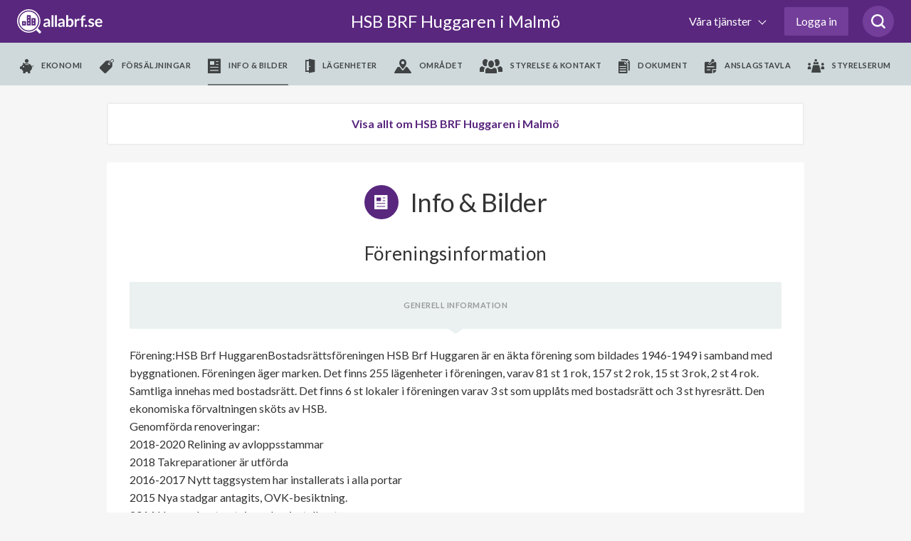

--- FILE ---
content_type: text/html; charset=utf-8
request_url: https://www.google.com/recaptcha/api2/anchor?ar=1&k=6LfILvgUAAAAAB5z8cPYevSICLFfLF2YTLD8eESX&co=aHR0cHM6Ly93d3cuYWxsYWJyZi5zZTo0NDM.&hl=en&v=PoyoqOPhxBO7pBk68S4YbpHZ&size=invisible&anchor-ms=20000&execute-ms=30000&cb=ud9dzexakq4p
body_size: 48527
content:
<!DOCTYPE HTML><html dir="ltr" lang="en"><head><meta http-equiv="Content-Type" content="text/html; charset=UTF-8">
<meta http-equiv="X-UA-Compatible" content="IE=edge">
<title>reCAPTCHA</title>
<style type="text/css">
/* cyrillic-ext */
@font-face {
  font-family: 'Roboto';
  font-style: normal;
  font-weight: 400;
  font-stretch: 100%;
  src: url(//fonts.gstatic.com/s/roboto/v48/KFO7CnqEu92Fr1ME7kSn66aGLdTylUAMa3GUBHMdazTgWw.woff2) format('woff2');
  unicode-range: U+0460-052F, U+1C80-1C8A, U+20B4, U+2DE0-2DFF, U+A640-A69F, U+FE2E-FE2F;
}
/* cyrillic */
@font-face {
  font-family: 'Roboto';
  font-style: normal;
  font-weight: 400;
  font-stretch: 100%;
  src: url(//fonts.gstatic.com/s/roboto/v48/KFO7CnqEu92Fr1ME7kSn66aGLdTylUAMa3iUBHMdazTgWw.woff2) format('woff2');
  unicode-range: U+0301, U+0400-045F, U+0490-0491, U+04B0-04B1, U+2116;
}
/* greek-ext */
@font-face {
  font-family: 'Roboto';
  font-style: normal;
  font-weight: 400;
  font-stretch: 100%;
  src: url(//fonts.gstatic.com/s/roboto/v48/KFO7CnqEu92Fr1ME7kSn66aGLdTylUAMa3CUBHMdazTgWw.woff2) format('woff2');
  unicode-range: U+1F00-1FFF;
}
/* greek */
@font-face {
  font-family: 'Roboto';
  font-style: normal;
  font-weight: 400;
  font-stretch: 100%;
  src: url(//fonts.gstatic.com/s/roboto/v48/KFO7CnqEu92Fr1ME7kSn66aGLdTylUAMa3-UBHMdazTgWw.woff2) format('woff2');
  unicode-range: U+0370-0377, U+037A-037F, U+0384-038A, U+038C, U+038E-03A1, U+03A3-03FF;
}
/* math */
@font-face {
  font-family: 'Roboto';
  font-style: normal;
  font-weight: 400;
  font-stretch: 100%;
  src: url(//fonts.gstatic.com/s/roboto/v48/KFO7CnqEu92Fr1ME7kSn66aGLdTylUAMawCUBHMdazTgWw.woff2) format('woff2');
  unicode-range: U+0302-0303, U+0305, U+0307-0308, U+0310, U+0312, U+0315, U+031A, U+0326-0327, U+032C, U+032F-0330, U+0332-0333, U+0338, U+033A, U+0346, U+034D, U+0391-03A1, U+03A3-03A9, U+03B1-03C9, U+03D1, U+03D5-03D6, U+03F0-03F1, U+03F4-03F5, U+2016-2017, U+2034-2038, U+203C, U+2040, U+2043, U+2047, U+2050, U+2057, U+205F, U+2070-2071, U+2074-208E, U+2090-209C, U+20D0-20DC, U+20E1, U+20E5-20EF, U+2100-2112, U+2114-2115, U+2117-2121, U+2123-214F, U+2190, U+2192, U+2194-21AE, U+21B0-21E5, U+21F1-21F2, U+21F4-2211, U+2213-2214, U+2216-22FF, U+2308-230B, U+2310, U+2319, U+231C-2321, U+2336-237A, U+237C, U+2395, U+239B-23B7, U+23D0, U+23DC-23E1, U+2474-2475, U+25AF, U+25B3, U+25B7, U+25BD, U+25C1, U+25CA, U+25CC, U+25FB, U+266D-266F, U+27C0-27FF, U+2900-2AFF, U+2B0E-2B11, U+2B30-2B4C, U+2BFE, U+3030, U+FF5B, U+FF5D, U+1D400-1D7FF, U+1EE00-1EEFF;
}
/* symbols */
@font-face {
  font-family: 'Roboto';
  font-style: normal;
  font-weight: 400;
  font-stretch: 100%;
  src: url(//fonts.gstatic.com/s/roboto/v48/KFO7CnqEu92Fr1ME7kSn66aGLdTylUAMaxKUBHMdazTgWw.woff2) format('woff2');
  unicode-range: U+0001-000C, U+000E-001F, U+007F-009F, U+20DD-20E0, U+20E2-20E4, U+2150-218F, U+2190, U+2192, U+2194-2199, U+21AF, U+21E6-21F0, U+21F3, U+2218-2219, U+2299, U+22C4-22C6, U+2300-243F, U+2440-244A, U+2460-24FF, U+25A0-27BF, U+2800-28FF, U+2921-2922, U+2981, U+29BF, U+29EB, U+2B00-2BFF, U+4DC0-4DFF, U+FFF9-FFFB, U+10140-1018E, U+10190-1019C, U+101A0, U+101D0-101FD, U+102E0-102FB, U+10E60-10E7E, U+1D2C0-1D2D3, U+1D2E0-1D37F, U+1F000-1F0FF, U+1F100-1F1AD, U+1F1E6-1F1FF, U+1F30D-1F30F, U+1F315, U+1F31C, U+1F31E, U+1F320-1F32C, U+1F336, U+1F378, U+1F37D, U+1F382, U+1F393-1F39F, U+1F3A7-1F3A8, U+1F3AC-1F3AF, U+1F3C2, U+1F3C4-1F3C6, U+1F3CA-1F3CE, U+1F3D4-1F3E0, U+1F3ED, U+1F3F1-1F3F3, U+1F3F5-1F3F7, U+1F408, U+1F415, U+1F41F, U+1F426, U+1F43F, U+1F441-1F442, U+1F444, U+1F446-1F449, U+1F44C-1F44E, U+1F453, U+1F46A, U+1F47D, U+1F4A3, U+1F4B0, U+1F4B3, U+1F4B9, U+1F4BB, U+1F4BF, U+1F4C8-1F4CB, U+1F4D6, U+1F4DA, U+1F4DF, U+1F4E3-1F4E6, U+1F4EA-1F4ED, U+1F4F7, U+1F4F9-1F4FB, U+1F4FD-1F4FE, U+1F503, U+1F507-1F50B, U+1F50D, U+1F512-1F513, U+1F53E-1F54A, U+1F54F-1F5FA, U+1F610, U+1F650-1F67F, U+1F687, U+1F68D, U+1F691, U+1F694, U+1F698, U+1F6AD, U+1F6B2, U+1F6B9-1F6BA, U+1F6BC, U+1F6C6-1F6CF, U+1F6D3-1F6D7, U+1F6E0-1F6EA, U+1F6F0-1F6F3, U+1F6F7-1F6FC, U+1F700-1F7FF, U+1F800-1F80B, U+1F810-1F847, U+1F850-1F859, U+1F860-1F887, U+1F890-1F8AD, U+1F8B0-1F8BB, U+1F8C0-1F8C1, U+1F900-1F90B, U+1F93B, U+1F946, U+1F984, U+1F996, U+1F9E9, U+1FA00-1FA6F, U+1FA70-1FA7C, U+1FA80-1FA89, U+1FA8F-1FAC6, U+1FACE-1FADC, U+1FADF-1FAE9, U+1FAF0-1FAF8, U+1FB00-1FBFF;
}
/* vietnamese */
@font-face {
  font-family: 'Roboto';
  font-style: normal;
  font-weight: 400;
  font-stretch: 100%;
  src: url(//fonts.gstatic.com/s/roboto/v48/KFO7CnqEu92Fr1ME7kSn66aGLdTylUAMa3OUBHMdazTgWw.woff2) format('woff2');
  unicode-range: U+0102-0103, U+0110-0111, U+0128-0129, U+0168-0169, U+01A0-01A1, U+01AF-01B0, U+0300-0301, U+0303-0304, U+0308-0309, U+0323, U+0329, U+1EA0-1EF9, U+20AB;
}
/* latin-ext */
@font-face {
  font-family: 'Roboto';
  font-style: normal;
  font-weight: 400;
  font-stretch: 100%;
  src: url(//fonts.gstatic.com/s/roboto/v48/KFO7CnqEu92Fr1ME7kSn66aGLdTylUAMa3KUBHMdazTgWw.woff2) format('woff2');
  unicode-range: U+0100-02BA, U+02BD-02C5, U+02C7-02CC, U+02CE-02D7, U+02DD-02FF, U+0304, U+0308, U+0329, U+1D00-1DBF, U+1E00-1E9F, U+1EF2-1EFF, U+2020, U+20A0-20AB, U+20AD-20C0, U+2113, U+2C60-2C7F, U+A720-A7FF;
}
/* latin */
@font-face {
  font-family: 'Roboto';
  font-style: normal;
  font-weight: 400;
  font-stretch: 100%;
  src: url(//fonts.gstatic.com/s/roboto/v48/KFO7CnqEu92Fr1ME7kSn66aGLdTylUAMa3yUBHMdazQ.woff2) format('woff2');
  unicode-range: U+0000-00FF, U+0131, U+0152-0153, U+02BB-02BC, U+02C6, U+02DA, U+02DC, U+0304, U+0308, U+0329, U+2000-206F, U+20AC, U+2122, U+2191, U+2193, U+2212, U+2215, U+FEFF, U+FFFD;
}
/* cyrillic-ext */
@font-face {
  font-family: 'Roboto';
  font-style: normal;
  font-weight: 500;
  font-stretch: 100%;
  src: url(//fonts.gstatic.com/s/roboto/v48/KFO7CnqEu92Fr1ME7kSn66aGLdTylUAMa3GUBHMdazTgWw.woff2) format('woff2');
  unicode-range: U+0460-052F, U+1C80-1C8A, U+20B4, U+2DE0-2DFF, U+A640-A69F, U+FE2E-FE2F;
}
/* cyrillic */
@font-face {
  font-family: 'Roboto';
  font-style: normal;
  font-weight: 500;
  font-stretch: 100%;
  src: url(//fonts.gstatic.com/s/roboto/v48/KFO7CnqEu92Fr1ME7kSn66aGLdTylUAMa3iUBHMdazTgWw.woff2) format('woff2');
  unicode-range: U+0301, U+0400-045F, U+0490-0491, U+04B0-04B1, U+2116;
}
/* greek-ext */
@font-face {
  font-family: 'Roboto';
  font-style: normal;
  font-weight: 500;
  font-stretch: 100%;
  src: url(//fonts.gstatic.com/s/roboto/v48/KFO7CnqEu92Fr1ME7kSn66aGLdTylUAMa3CUBHMdazTgWw.woff2) format('woff2');
  unicode-range: U+1F00-1FFF;
}
/* greek */
@font-face {
  font-family: 'Roboto';
  font-style: normal;
  font-weight: 500;
  font-stretch: 100%;
  src: url(//fonts.gstatic.com/s/roboto/v48/KFO7CnqEu92Fr1ME7kSn66aGLdTylUAMa3-UBHMdazTgWw.woff2) format('woff2');
  unicode-range: U+0370-0377, U+037A-037F, U+0384-038A, U+038C, U+038E-03A1, U+03A3-03FF;
}
/* math */
@font-face {
  font-family: 'Roboto';
  font-style: normal;
  font-weight: 500;
  font-stretch: 100%;
  src: url(//fonts.gstatic.com/s/roboto/v48/KFO7CnqEu92Fr1ME7kSn66aGLdTylUAMawCUBHMdazTgWw.woff2) format('woff2');
  unicode-range: U+0302-0303, U+0305, U+0307-0308, U+0310, U+0312, U+0315, U+031A, U+0326-0327, U+032C, U+032F-0330, U+0332-0333, U+0338, U+033A, U+0346, U+034D, U+0391-03A1, U+03A3-03A9, U+03B1-03C9, U+03D1, U+03D5-03D6, U+03F0-03F1, U+03F4-03F5, U+2016-2017, U+2034-2038, U+203C, U+2040, U+2043, U+2047, U+2050, U+2057, U+205F, U+2070-2071, U+2074-208E, U+2090-209C, U+20D0-20DC, U+20E1, U+20E5-20EF, U+2100-2112, U+2114-2115, U+2117-2121, U+2123-214F, U+2190, U+2192, U+2194-21AE, U+21B0-21E5, U+21F1-21F2, U+21F4-2211, U+2213-2214, U+2216-22FF, U+2308-230B, U+2310, U+2319, U+231C-2321, U+2336-237A, U+237C, U+2395, U+239B-23B7, U+23D0, U+23DC-23E1, U+2474-2475, U+25AF, U+25B3, U+25B7, U+25BD, U+25C1, U+25CA, U+25CC, U+25FB, U+266D-266F, U+27C0-27FF, U+2900-2AFF, U+2B0E-2B11, U+2B30-2B4C, U+2BFE, U+3030, U+FF5B, U+FF5D, U+1D400-1D7FF, U+1EE00-1EEFF;
}
/* symbols */
@font-face {
  font-family: 'Roboto';
  font-style: normal;
  font-weight: 500;
  font-stretch: 100%;
  src: url(//fonts.gstatic.com/s/roboto/v48/KFO7CnqEu92Fr1ME7kSn66aGLdTylUAMaxKUBHMdazTgWw.woff2) format('woff2');
  unicode-range: U+0001-000C, U+000E-001F, U+007F-009F, U+20DD-20E0, U+20E2-20E4, U+2150-218F, U+2190, U+2192, U+2194-2199, U+21AF, U+21E6-21F0, U+21F3, U+2218-2219, U+2299, U+22C4-22C6, U+2300-243F, U+2440-244A, U+2460-24FF, U+25A0-27BF, U+2800-28FF, U+2921-2922, U+2981, U+29BF, U+29EB, U+2B00-2BFF, U+4DC0-4DFF, U+FFF9-FFFB, U+10140-1018E, U+10190-1019C, U+101A0, U+101D0-101FD, U+102E0-102FB, U+10E60-10E7E, U+1D2C0-1D2D3, U+1D2E0-1D37F, U+1F000-1F0FF, U+1F100-1F1AD, U+1F1E6-1F1FF, U+1F30D-1F30F, U+1F315, U+1F31C, U+1F31E, U+1F320-1F32C, U+1F336, U+1F378, U+1F37D, U+1F382, U+1F393-1F39F, U+1F3A7-1F3A8, U+1F3AC-1F3AF, U+1F3C2, U+1F3C4-1F3C6, U+1F3CA-1F3CE, U+1F3D4-1F3E0, U+1F3ED, U+1F3F1-1F3F3, U+1F3F5-1F3F7, U+1F408, U+1F415, U+1F41F, U+1F426, U+1F43F, U+1F441-1F442, U+1F444, U+1F446-1F449, U+1F44C-1F44E, U+1F453, U+1F46A, U+1F47D, U+1F4A3, U+1F4B0, U+1F4B3, U+1F4B9, U+1F4BB, U+1F4BF, U+1F4C8-1F4CB, U+1F4D6, U+1F4DA, U+1F4DF, U+1F4E3-1F4E6, U+1F4EA-1F4ED, U+1F4F7, U+1F4F9-1F4FB, U+1F4FD-1F4FE, U+1F503, U+1F507-1F50B, U+1F50D, U+1F512-1F513, U+1F53E-1F54A, U+1F54F-1F5FA, U+1F610, U+1F650-1F67F, U+1F687, U+1F68D, U+1F691, U+1F694, U+1F698, U+1F6AD, U+1F6B2, U+1F6B9-1F6BA, U+1F6BC, U+1F6C6-1F6CF, U+1F6D3-1F6D7, U+1F6E0-1F6EA, U+1F6F0-1F6F3, U+1F6F7-1F6FC, U+1F700-1F7FF, U+1F800-1F80B, U+1F810-1F847, U+1F850-1F859, U+1F860-1F887, U+1F890-1F8AD, U+1F8B0-1F8BB, U+1F8C0-1F8C1, U+1F900-1F90B, U+1F93B, U+1F946, U+1F984, U+1F996, U+1F9E9, U+1FA00-1FA6F, U+1FA70-1FA7C, U+1FA80-1FA89, U+1FA8F-1FAC6, U+1FACE-1FADC, U+1FADF-1FAE9, U+1FAF0-1FAF8, U+1FB00-1FBFF;
}
/* vietnamese */
@font-face {
  font-family: 'Roboto';
  font-style: normal;
  font-weight: 500;
  font-stretch: 100%;
  src: url(//fonts.gstatic.com/s/roboto/v48/KFO7CnqEu92Fr1ME7kSn66aGLdTylUAMa3OUBHMdazTgWw.woff2) format('woff2');
  unicode-range: U+0102-0103, U+0110-0111, U+0128-0129, U+0168-0169, U+01A0-01A1, U+01AF-01B0, U+0300-0301, U+0303-0304, U+0308-0309, U+0323, U+0329, U+1EA0-1EF9, U+20AB;
}
/* latin-ext */
@font-face {
  font-family: 'Roboto';
  font-style: normal;
  font-weight: 500;
  font-stretch: 100%;
  src: url(//fonts.gstatic.com/s/roboto/v48/KFO7CnqEu92Fr1ME7kSn66aGLdTylUAMa3KUBHMdazTgWw.woff2) format('woff2');
  unicode-range: U+0100-02BA, U+02BD-02C5, U+02C7-02CC, U+02CE-02D7, U+02DD-02FF, U+0304, U+0308, U+0329, U+1D00-1DBF, U+1E00-1E9F, U+1EF2-1EFF, U+2020, U+20A0-20AB, U+20AD-20C0, U+2113, U+2C60-2C7F, U+A720-A7FF;
}
/* latin */
@font-face {
  font-family: 'Roboto';
  font-style: normal;
  font-weight: 500;
  font-stretch: 100%;
  src: url(//fonts.gstatic.com/s/roboto/v48/KFO7CnqEu92Fr1ME7kSn66aGLdTylUAMa3yUBHMdazQ.woff2) format('woff2');
  unicode-range: U+0000-00FF, U+0131, U+0152-0153, U+02BB-02BC, U+02C6, U+02DA, U+02DC, U+0304, U+0308, U+0329, U+2000-206F, U+20AC, U+2122, U+2191, U+2193, U+2212, U+2215, U+FEFF, U+FFFD;
}
/* cyrillic-ext */
@font-face {
  font-family: 'Roboto';
  font-style: normal;
  font-weight: 900;
  font-stretch: 100%;
  src: url(//fonts.gstatic.com/s/roboto/v48/KFO7CnqEu92Fr1ME7kSn66aGLdTylUAMa3GUBHMdazTgWw.woff2) format('woff2');
  unicode-range: U+0460-052F, U+1C80-1C8A, U+20B4, U+2DE0-2DFF, U+A640-A69F, U+FE2E-FE2F;
}
/* cyrillic */
@font-face {
  font-family: 'Roboto';
  font-style: normal;
  font-weight: 900;
  font-stretch: 100%;
  src: url(//fonts.gstatic.com/s/roboto/v48/KFO7CnqEu92Fr1ME7kSn66aGLdTylUAMa3iUBHMdazTgWw.woff2) format('woff2');
  unicode-range: U+0301, U+0400-045F, U+0490-0491, U+04B0-04B1, U+2116;
}
/* greek-ext */
@font-face {
  font-family: 'Roboto';
  font-style: normal;
  font-weight: 900;
  font-stretch: 100%;
  src: url(//fonts.gstatic.com/s/roboto/v48/KFO7CnqEu92Fr1ME7kSn66aGLdTylUAMa3CUBHMdazTgWw.woff2) format('woff2');
  unicode-range: U+1F00-1FFF;
}
/* greek */
@font-face {
  font-family: 'Roboto';
  font-style: normal;
  font-weight: 900;
  font-stretch: 100%;
  src: url(//fonts.gstatic.com/s/roboto/v48/KFO7CnqEu92Fr1ME7kSn66aGLdTylUAMa3-UBHMdazTgWw.woff2) format('woff2');
  unicode-range: U+0370-0377, U+037A-037F, U+0384-038A, U+038C, U+038E-03A1, U+03A3-03FF;
}
/* math */
@font-face {
  font-family: 'Roboto';
  font-style: normal;
  font-weight: 900;
  font-stretch: 100%;
  src: url(//fonts.gstatic.com/s/roboto/v48/KFO7CnqEu92Fr1ME7kSn66aGLdTylUAMawCUBHMdazTgWw.woff2) format('woff2');
  unicode-range: U+0302-0303, U+0305, U+0307-0308, U+0310, U+0312, U+0315, U+031A, U+0326-0327, U+032C, U+032F-0330, U+0332-0333, U+0338, U+033A, U+0346, U+034D, U+0391-03A1, U+03A3-03A9, U+03B1-03C9, U+03D1, U+03D5-03D6, U+03F0-03F1, U+03F4-03F5, U+2016-2017, U+2034-2038, U+203C, U+2040, U+2043, U+2047, U+2050, U+2057, U+205F, U+2070-2071, U+2074-208E, U+2090-209C, U+20D0-20DC, U+20E1, U+20E5-20EF, U+2100-2112, U+2114-2115, U+2117-2121, U+2123-214F, U+2190, U+2192, U+2194-21AE, U+21B0-21E5, U+21F1-21F2, U+21F4-2211, U+2213-2214, U+2216-22FF, U+2308-230B, U+2310, U+2319, U+231C-2321, U+2336-237A, U+237C, U+2395, U+239B-23B7, U+23D0, U+23DC-23E1, U+2474-2475, U+25AF, U+25B3, U+25B7, U+25BD, U+25C1, U+25CA, U+25CC, U+25FB, U+266D-266F, U+27C0-27FF, U+2900-2AFF, U+2B0E-2B11, U+2B30-2B4C, U+2BFE, U+3030, U+FF5B, U+FF5D, U+1D400-1D7FF, U+1EE00-1EEFF;
}
/* symbols */
@font-face {
  font-family: 'Roboto';
  font-style: normal;
  font-weight: 900;
  font-stretch: 100%;
  src: url(//fonts.gstatic.com/s/roboto/v48/KFO7CnqEu92Fr1ME7kSn66aGLdTylUAMaxKUBHMdazTgWw.woff2) format('woff2');
  unicode-range: U+0001-000C, U+000E-001F, U+007F-009F, U+20DD-20E0, U+20E2-20E4, U+2150-218F, U+2190, U+2192, U+2194-2199, U+21AF, U+21E6-21F0, U+21F3, U+2218-2219, U+2299, U+22C4-22C6, U+2300-243F, U+2440-244A, U+2460-24FF, U+25A0-27BF, U+2800-28FF, U+2921-2922, U+2981, U+29BF, U+29EB, U+2B00-2BFF, U+4DC0-4DFF, U+FFF9-FFFB, U+10140-1018E, U+10190-1019C, U+101A0, U+101D0-101FD, U+102E0-102FB, U+10E60-10E7E, U+1D2C0-1D2D3, U+1D2E0-1D37F, U+1F000-1F0FF, U+1F100-1F1AD, U+1F1E6-1F1FF, U+1F30D-1F30F, U+1F315, U+1F31C, U+1F31E, U+1F320-1F32C, U+1F336, U+1F378, U+1F37D, U+1F382, U+1F393-1F39F, U+1F3A7-1F3A8, U+1F3AC-1F3AF, U+1F3C2, U+1F3C4-1F3C6, U+1F3CA-1F3CE, U+1F3D4-1F3E0, U+1F3ED, U+1F3F1-1F3F3, U+1F3F5-1F3F7, U+1F408, U+1F415, U+1F41F, U+1F426, U+1F43F, U+1F441-1F442, U+1F444, U+1F446-1F449, U+1F44C-1F44E, U+1F453, U+1F46A, U+1F47D, U+1F4A3, U+1F4B0, U+1F4B3, U+1F4B9, U+1F4BB, U+1F4BF, U+1F4C8-1F4CB, U+1F4D6, U+1F4DA, U+1F4DF, U+1F4E3-1F4E6, U+1F4EA-1F4ED, U+1F4F7, U+1F4F9-1F4FB, U+1F4FD-1F4FE, U+1F503, U+1F507-1F50B, U+1F50D, U+1F512-1F513, U+1F53E-1F54A, U+1F54F-1F5FA, U+1F610, U+1F650-1F67F, U+1F687, U+1F68D, U+1F691, U+1F694, U+1F698, U+1F6AD, U+1F6B2, U+1F6B9-1F6BA, U+1F6BC, U+1F6C6-1F6CF, U+1F6D3-1F6D7, U+1F6E0-1F6EA, U+1F6F0-1F6F3, U+1F6F7-1F6FC, U+1F700-1F7FF, U+1F800-1F80B, U+1F810-1F847, U+1F850-1F859, U+1F860-1F887, U+1F890-1F8AD, U+1F8B0-1F8BB, U+1F8C0-1F8C1, U+1F900-1F90B, U+1F93B, U+1F946, U+1F984, U+1F996, U+1F9E9, U+1FA00-1FA6F, U+1FA70-1FA7C, U+1FA80-1FA89, U+1FA8F-1FAC6, U+1FACE-1FADC, U+1FADF-1FAE9, U+1FAF0-1FAF8, U+1FB00-1FBFF;
}
/* vietnamese */
@font-face {
  font-family: 'Roboto';
  font-style: normal;
  font-weight: 900;
  font-stretch: 100%;
  src: url(//fonts.gstatic.com/s/roboto/v48/KFO7CnqEu92Fr1ME7kSn66aGLdTylUAMa3OUBHMdazTgWw.woff2) format('woff2');
  unicode-range: U+0102-0103, U+0110-0111, U+0128-0129, U+0168-0169, U+01A0-01A1, U+01AF-01B0, U+0300-0301, U+0303-0304, U+0308-0309, U+0323, U+0329, U+1EA0-1EF9, U+20AB;
}
/* latin-ext */
@font-face {
  font-family: 'Roboto';
  font-style: normal;
  font-weight: 900;
  font-stretch: 100%;
  src: url(//fonts.gstatic.com/s/roboto/v48/KFO7CnqEu92Fr1ME7kSn66aGLdTylUAMa3KUBHMdazTgWw.woff2) format('woff2');
  unicode-range: U+0100-02BA, U+02BD-02C5, U+02C7-02CC, U+02CE-02D7, U+02DD-02FF, U+0304, U+0308, U+0329, U+1D00-1DBF, U+1E00-1E9F, U+1EF2-1EFF, U+2020, U+20A0-20AB, U+20AD-20C0, U+2113, U+2C60-2C7F, U+A720-A7FF;
}
/* latin */
@font-face {
  font-family: 'Roboto';
  font-style: normal;
  font-weight: 900;
  font-stretch: 100%;
  src: url(//fonts.gstatic.com/s/roboto/v48/KFO7CnqEu92Fr1ME7kSn66aGLdTylUAMa3yUBHMdazQ.woff2) format('woff2');
  unicode-range: U+0000-00FF, U+0131, U+0152-0153, U+02BB-02BC, U+02C6, U+02DA, U+02DC, U+0304, U+0308, U+0329, U+2000-206F, U+20AC, U+2122, U+2191, U+2193, U+2212, U+2215, U+FEFF, U+FFFD;
}

</style>
<link rel="stylesheet" type="text/css" href="https://www.gstatic.com/recaptcha/releases/PoyoqOPhxBO7pBk68S4YbpHZ/styles__ltr.css">
<script nonce="jpFvKVuYhrR9915vB-8suQ" type="text/javascript">window['__recaptcha_api'] = 'https://www.google.com/recaptcha/api2/';</script>
<script type="text/javascript" src="https://www.gstatic.com/recaptcha/releases/PoyoqOPhxBO7pBk68S4YbpHZ/recaptcha__en.js" nonce="jpFvKVuYhrR9915vB-8suQ">
      
    </script></head>
<body><div id="rc-anchor-alert" class="rc-anchor-alert"></div>
<input type="hidden" id="recaptcha-token" value="[base64]">
<script type="text/javascript" nonce="jpFvKVuYhrR9915vB-8suQ">
      recaptcha.anchor.Main.init("[\x22ainput\x22,[\x22bgdata\x22,\x22\x22,\[base64]/[base64]/MjU1Ong/[base64]/[base64]/[base64]/[base64]/[base64]/[base64]/[base64]/[base64]/[base64]/[base64]/[base64]/[base64]/[base64]/[base64]/[base64]\\u003d\x22,\[base64]\\u003d\\u003d\x22,\[base64]/CkVopDMOqS2DDslLCjcKawo3ClsK8Z3YzwpLDm8K8wowow4otw7nDpRbCpsKsw7JNw5Vtw59QwoZ+AsKlCUTDicOWwrLDtsO/KsKdw7DDgkUSfMOaWW/Dr0R2R8KJHMOdw6ZUVkhLwocOwq7Cj8OqTFXDrMKSC8OsHMOIw6DCkzJ/e8KfwqpiI2PCtDfCqArDrcKVwrZUGm7Ch8KKwqzDvhd1YsOSw5TDusKFSFfDscORwr4cIHF1w5Ysw7HDicOqI8OWw5zCkMKTw4MWw7lvwqUAw7fDh8K3RcOGfETCm8KKVFQtFUrCoChWbTnCpMK/WMOpwqwww6trw5xVw6fCtcKdwoV0w6/[base64]/[base64]/ChFUlwpPDk8Onw53DvRjDtyR1OBV4fMKRwrsDDsOfw61UwqZNOcKiwqvDlsO/[base64]/DqlbDkm/[base64]/[base64]/DqcOIw5RoYcKifWDCu8KPXxZvRidyw7hjw4QbMFnDs8O3J0bDpMKCcwQEw4MwO8Okw6bDlT7CvQzDihvDrcKdwqnDp8OHc8KfamfDiCtKw4ETN8OOw51pwrEWKsKTWizCqMK7ccKkw7LDqsK9flIYBsKmwpfDgXFCw5fCiUDCosOpP8OcMRLDhAPDsCXCl8O/bFbDtxRxwqQgHQB+P8OCw7lCJcK8w5nClGrCiVXDncKrw73DpBdrw4/CpSBfMcO7wrbDrW7CmnhKwpPCiFMjwr/Dg8KFXcOTSsKBwp/CkVRfRHfDg3xDw6diJA/[base64]/DpiIRZMOBwoTDnMOVw7xkY8OQP8OpwozDnsOvWkV/wrTCqnnDkMO7IsOAwrbCiz/CmQpfQsOIEiR8HcOKw5NYw5IiwqDCi8OKIS5Uw4jCiAXDt8KVSBVEwqrCiG3ChcO1wqzDlXfCoyARJ2PDpw4dIsK/woXCjTvDlMOINQ7CjzB8DnFYe8KATk/Cq8OTwqhEwr5iw7hYDMKMwqvDicOFwoDDjG7CrWkcf8KYFMODN3/Co8OoSQ0BUcOZa0hAGx3DqMOdwp3Dvl/DqMKnw5Q8w4AowrYIwpgbZXLCvMOzEMK2McOWKMKAQcO+wr0Owoh6XyUfYXYpw7zDo27Djnh/wr7CsMO6Sg4Gfy7DkMKTESFyMMKbBGXCqcKPOyAKwrZFwpjCs8OkcGfCqzLDq8KcworCjsKBOBbDhX/CtGPDnMOTQV7CkDkDLhrCmG8Uw63DosOJAAvDqTo2w7jCkMKHw6/CrcK4ZX1sdwcPD8Kkwph6EcOYNEhfwqUJw6rChQ7DnsO8wrMuc2F/wqxWw6ZlwrLDrTjCscOSw6YfwqsNw73DkUp4H3LDtgfCuHMnNggcccO2wp5saMO2wobCiMKVMMOVwrnCrcOWPREROgnDjcO/[base64]/w4LCjXxPYwTDsjdFccOzwrEDMDpWVGJKTl5JN0TCpHTClMKkPj3DlgfDjhnCrTDDjhLDjWfChA/DnMKqKMKtFwzDnsKaRUUhNTZ3ZDXCt0kRb1BlbcKfworDucOHRMOde8OdMMKSYjkJYFMqw6HCscOVFE9Pw7nDuwfCgMOjw5LDtULCpWcaw4oawpklJ8KMwqnDmXJ0wo3Dn2TCrMK5KcO0w5YEGMKrCRFiD8O/w69cwrDDoTPDm8OLwpnDrcKUwq4Bw6XColHCoMK+OMO2w5PClcOgw4fCqlfDswBFY1/Dqi00w5JLw53CqQvCjcOiw6rDmhM5GcK5w7XDsMKsA8OZwqc4w5XDtMOLw4nDisOcwprCrsOBNjgcRzsKw7ZuJsOGdMKQRi9XUCQNwobDm8OKwppMwrHDsG4GwpsawobCrS3CjzxkwqTDrzXCqsKucAdGUDrCvcKSccO3w7Q4eMK/wp7CrDbCkcKxW8O5H2/[base64]/CjsKFwqguwrnDqX/DkHtfMx5UGMOGdwgkw4RLNMOew4lMwrtxdRNpw6Qgw4TDocOsasOew7fCnjLCkl05RUfCssKTKylnw4bCsDzClMKIwrsKYx3DrcOeEFvCncOVGFwhUsKtNcOBwrNOQUjCt8OMw6DDoHXCtcObRMObYsKDRcKjTG0/[base64]/DvhrDtMOrU8KKGTjDocKSw5rDiyxfwrs7cDgCw5RcesKRJsOOw7BDDSJ4wqdoN1HCo2Bvb8OFDAsKSsOiwpHChiAQQsKVVcKJRMOiAxHDkn/DgsOxwqnCnsKywo/DucO0SMKDwoAATcKkwq0swrrCiDwkwot0w6nCkR/[base64]/O8OwRBcPw5LCikxGw4TDjsOpwrzCoF8rQxDCisKpwpVTHkkVOcKfGFxew6wow588Ak/CvsOdLsO5wrlWw7RUwr9kw7JLwpYyw6rCvE3CsEAgBMOIDhkpbMOSAMOINCfDlR4ONG11NyYuFcO0wr1cw5MewrnDr8KiOcKbecOjw6HDmcOGcULDhcKBw6fDgTkkwodzw5jCu8KhOcOzJcOyCiI+woBFU8OZMHAkwrLDrz/[base64]/w4Mlw6s1Ln/CvAbDnlUWw7fCvgt/K8OCwp8+wrBrKsKWw6PCnsOqHsK2wrrDlhjCjyfChDXChcKYcDx9w7pXGiEzwqbCpikZHB/Dh8OZEsKJJ3zCosObS8OoScKdT2PDkBDCjsORYV0HSsOwV8OCwqzDl1rCoHABwp/Cl8OqfcOcwo7Ch2PDmsKQwrnDosOGfcKtwqfDkTJzw4ZUPsKVw5fDj1N8Q1DCmycSw7LDncKDYMK3wo/DhcK2NMKSw4JdasOSb8K8BMKVGlo/[base64]/Dr23Cj13DhEJBwp5+w754acKvw700wq1fLDhDw6jCqjHCmFgyw5Jgey7CgMKWbSIlwrAtVsO2EsOuwpvDscK2d1hCwpQfwr97KMOGw4wTPcK/w4VyT8KBwpVldMOLwoMVGsKiFMOpIcKmEMOjcMOsOTbDpMK8w7wWwprDuT7CulrCmcKmwq0ye0ofAFjCk8Oow5rDlxjDlsKqYcKQBjQCRMKnwpZeBMOcwq4IW8OXwqpCVsKBCcO5w5NPAcKPBsOmwpfCh35uw7gNUX3DuXXCn8OHwp/[base64]/DvA4xwqVhXMKWZsKnwpbCsMKFw7rCm0o/w6h3woTCl8O4wrrDn2DDkcOEOcKlw7LCsQQRFkE4TRHCgcKAw5pYwptXw7IzHMKuf8Kuw4zDiVbCpRY0wq8IFT/Dt8K6wrBBeBp0IsKKwrc3eMOdRlRgw70/woxxHzrCssOPw53Cr8OSOR0Gw4/Dj8KFwpnDrgzDnHPDonDCp8O+w6taw6Uiw6zDvw3CsBcCwrYKWS/DicKzIh/DsMKtFx3CrsKVT8KdWU7Dt8Kvw6DCmlAZK8O2w6rCuRtzw7t0wrzCii0nw4A+agh0b8ONwpRfw7gUw6cxAXtww6F0wrRtRGoQMcOxwq7DsHBHwoNiSAsOQnbDrMKxw4NEZ8KZB8OeLMOVH8O4w7LCgSw0wo/ClMKONcKTw48TBMO7YSxTE0t+wpptwrB0N8OiJX7DmAYHCMOhwrTDscKvwrwnJy7Dn8OxQWZMKsOiwpzCiMKow4jDosObwojDs8Oxw6PChBRLT8Krw5MXRT4tw4zDhRvDv8Ozwo/Do8OpZsOWwqfCrsKbwqXClkRGwrw0NcOzwrR7wqBhw4TDqcK7OnTClFjCswdKwoYnHMOIwpjCucKDIMOuw5vCpsODw5IQCXbDq8KewprDq8ObJWTCu0ZZwq3CvSs+w6PDkVHCgVhZXGZWdsOrE1FJcUrDnkDCsMOZwq/Cl8KHEE/[base64]/DgTlVw47CgsOgSBDCmMOtTcKbw4JoI8OCwpd/[base64]/DjcK5Q8KEw7zClsKwWE7DgcKtTcKbKsKmwpZRBsOsZGLDosKcLR7CnsO5wrPDssOANsOiw7jCkFvClsOnUsKtwrcPJiHDh8OkaMOlwrRVwqBhwrpoGMOoSHdAw4lyw5FXTcKlw4jDlzU3RsOsGRtfwrXCssOCwrcRw44Bw44Lw6/DtcKvR8OTEsOdwoorwrzCnEDDgMOHVGUufsK6S8OjY1VMfVvCrsO8VsKJw6InGcKfwqZhwoFUwr1uYsOVwpXClcOzwqIJHsOXQMO+d0nDsMKdwqXDjMKqwqTCo3wcK8KzwqbCsFscw6TDmsOkVsOOw6XCgMOPbnxrw5fCiTAfwqnDk8KDYi1LWcOhYGPDisOOwq/CjyNWD8OJLXzDnsOgVgc8HcKlY1AQw6fDo19Sw55pDy7DncKWwpPCoMObw4DDm8OzUcOuw4fCqsKeasO5w7nCqcKiwrPDqFQwA8OawqjDncONw54uNxocRsO9w6jDuDtzw6JYw5TDllskw77Du0jDhcO5w5/Ds8KcwoTCj8KBY8KRJMKpXMOywqZSwpMyw7N6w67CkcOCw4c1Y8O2Y2/CsQrCnR/DqMKzwrLCon3DpcO3KDNgVnrDoB/DgsKvJ8KScmzCo8KlBXwtR8Oec2jCrMKcGMOgw4YdSkkbwqHDj8KswozDvR1swo/Dq8KWPcKgJcOleyrDuWpxAiXDhlvCqT3DhTE2woZsGcOrw7VUKcOgVMKpQMOQwoRQYhHCo8KZw4J4A8ORwo5gwrfCuwpRw5nDohAZQCBBUAPDlMK/w6xywrrDtMO9w41jw6/DgGEBw7gIRMKNYcOQW8OfwovCuMKHVzjDlERKw4FuwqxLw4Q8w60ALcKFw7nDkRodNMOpI3rDisOTDybDqW1eVXbDhjPDo07DgcKkwqFpw7d0bxXCqSIWw7nDncKew6FQO8K8ezvCpR/DmcO7wpwGfsOAwr92YsOew7XCjMO1w6/Co8KDwqV2wpcgRcOyw44Ew6bCvWVAB8OwwrPDiGRSw6rDmsObAlRmw6RJw6PCj8OowqNMBMKXwqpBwoHDlcO/V8KYCcOwwo0LRBvDuMOTw41mfgzDq2DDsjwqw4/DsRQ+w5fCjcOIKsKHDWE+worDucOyEHXDpcKsD3jDlA/DhCvDswUKWsOJI8Kzb8O3w6lJw5w/[base64]/DtMOLw5AQfz4IwoQ1w4fCvcKsUMKIwrLDqsKUw50Rw7TCosKDwpw6KcKpwroow4HCpwQWQgdGwozDsGh+wq3DkMKDDcKUwrJqVcKJecOswoxSwqfDnsOlw7HDgB7DhVjDnjLDsFLCgsKaRBXDt8OAw7s2fk7DhzPCo2jDph/Dtik5wo/Cg8K5GX4Zwq4gw47Ck8OCwpQ5FcKeXcKYw4g6wox6VMKQw77Ci8O4w7REYMO7bT/[base64]/[base64]/[base64]/DhMKfBcO3w4d8w75ww5FsN8OIw5PDncKNw4bDmMKzwqE+UcKyASLCszpiwo45w6ZRHsKOMgR0HQ/CqcK/YihuNGdTwpUYwrjCjjnCuVVIwrZlF8KMX8O2wpMWfcOTEH4BwrTCmcK0bcOGwqHDpHhjHsKGwrDCg8O+RiDDmcO6RsOGw63Dk8K4e8OJVcOawo/DvHIGwpIvwrnDpkN6d8KYDQZ3w7DCuXbCmsKUJsO7eMK8w7TCo8ORF8Kww77DisK0wqp3QRANwo/CmMOow6xORcKFfMKfwpoESsOxwoMJw4bCvcO2IMOKwq/DlcOgLkDDhFzDs8Kswr7DrsKyRWkjB8OOdMK4w7QswocuLlw6CD9LwrLCh3XCnsKmfizDv3rCm2scWnnCvgwbAcKQRMOzEG/CmVTDvsKqwotewqURIiDCosKuwpENWHLCgwzDtmxqO8Oww6jDlTAcw7LCh8O4Z3s/w7jDr8OgV13DvzEDw40DfsOTfsOEw5fDh1zDtcKqwpnCpcKmw6B9cMOIwonCsSkzw6HDr8OdfDXCuywpOgTCjQPDksOew7U3NxLDtjPDrcOpwqVGwpjDvGPCkBJYwpnDuRDCvcOoQkQ2EDbCvxvDoMKlwonDtsK/MFTCo1rCmcOEacOBw5fDgD9sw5NXGsKFdS5+NcK9w6YowqLDnERhaMKOCxdVw4bDuMK9woXDtsKPwrzCo8Kvw5Y7E8KmwpRKwr3CrsOXG0EKw4bDn8KTwqPClcKdRsKIw4szKEhgw78bwr1LJ21/w6k3AMKVw7s1CxjDlRp9UGHCisKEw4rDm8Ovw4JDAR/CshfDqwvDm8OCJHXCnh/CisKnw5RBwpnDq8KLXMKRwoo/ACtfwojDl8KnYRZ9OMO/fsO3BWHClsOfwpRVEcO8OiMDw6nCvMOQTcOBw5DCt0nCokkKZy4DXA3DjcOFwq/[base64]/CqjvDsMKOw6VEwrfCkMOZw4Agw4Bmw4HDmArCv8OpPQ8/EMKQVi8cAsO8wrPCucO2w7bCusK1w63CisO8UU3Dn8OvwpnDvMK0HXQpw4RWBgZ7EcOPKcOea8KEwp9zw7FCNRE+w4HDqHd5wqksw4zCvFRGw4jClMO7w7rClgJmLX8neH3CpsOyVFkGwoJZe8Oxw6p/SsOhE8KSw47DqgHDuMKSw77CsygtwpzDvAbCksKgf8Kpw5zCuRpmw5p6McOKw5FQXEHDukNXaMKVwp3DkMOWwo/Csxpuw7skKXDCuhfCrGjDsMO0Tj0vw4bDrsOyw47DjMK7wq/DksOgHULDv8KGw5/DuiUTwqPCiSLDicKzXMOEwp7CgMKSJBTDsVnCj8KEIsKOwr3Cnj1ww53CrcOYw64oXMKnMl/DqMK9bkRXw6XClBZjSMOKwp8EOsK1w7kLwpAWw5EHwo0mbsKqw5jCgsKIwrzDscKrNGPDgk3Du3TCtSNnwpXCvw4EacKVw5V9PMKFHTo/[base64]/Dh3cpwrt3KsKBw7vCrsK5Izsjw6LCryzCjiZwwpElwoHCsj07PRI2wrzDg8KtEMK4URvCp37CjcK/wrrDuj1eScKtNi7DoiTDqsO4w71dG2zCs8KDMCkKIVfDgMKEw5s0w5XDqsOFwrfCqMK1wozDuQ/Cm3luB2lRwqjCrsOkBS/CnsOPwop7w4TDqcOFwoDDksOdw7bCosK2w7HCq8KVNsOzbcKqworDn0d/[base64]/DqMK3wrszwrPDpxUpw70hFgFSesKSw5LCngzDnBzCiQlGw7bCksO9JGrCh3VOW1nDp0/ClEIuwr9tw4zDocKPw43Dvm3Di8Odw7TCtMOdw4lEasOXK8ODPT1bDXo6Z8K6w7ZSwppgwqYpw6d1w4lIw7ANw53DvsObDQlwwpEoTT7Dv8KFP8Kvw7fCv8KQFMOJMx/[base64]/DjsOKw4nDicK/KWYtwrXDpVPDrsKEw5o6w4EcJMK6FsKDdMKTESfCjUPCkcO5Img6w6F4wqVwwrjDo1Y7e0oyHcOzw4NoTBTCrsOPd8KDH8K3w7BPw77DvDXDmWbCiiPCgcKAIsKeHntrBG1kUMK3LcOTT8OQAnMww6/CqkjDpsOVV8ORwpfCtcOOwrNhSsKAwpDCsznDt8KMwqLCv1ZUwpZQw77DusK+w7DCjGDDmwQDwojCrcKZw5QnwprDqm8Xwr7CjldqNMOvFcOXwpYzw69Kw7zDr8KJBiMBw6lrw4nDvj3DmlbCtlbDt3t0w6RnbcKeWXLDjAJDfH8EGsKvwp/Cm04zw4HDiMOdw77Dsm1XB1MVw4jDjE7CggcDLllybsKgw5tHK8OtwrnDgy8Za8OVw6rCrsO/XsKVD8KUw5puT8KxBRIUEMOPw5PCrMKjwpRIwp88enbChgbDoMKvw5fDo8OzDzl5Y0oJD23DqRfCii3DsAZDw47Con7CvBDCssKzw7Elw4krH2ASPsOxw7/DrzEWwoHCgBJaw6TCrUJaw7kEw6csw5Iqwr/DvMOiDcOkwpNBeH97w4HDqH7CvcKtbFdawqzCgCwRJcKtHBEgJhx/GsO3w7jCv8K4OcK/w4bDmhfDnV/DvAILwozCtyLDgUTDhcO+ZwUHwrfDgUfDjxzCgMOxf3YBJcKGw6JwPDDCjsKowovCtcKyLsK2woUSZxJiaC3CuX7CucOlF8KIUGLCtk8Jc8KEwos3w6h8wr/Ck8OpwpfChsOGA8OcPAjDt8OCwo7Cv3JPwo4cZMKDw7lXecObP0/DtFHCujcpF8KnVVTDqsKswpbDuCjDsQjCjsKDZV9pwrrCnxLChXHCjBQpL8KsZMOPJF3Dg8KCw7HDhsKkQVHChmMsWMOSN8Otw5chw5TCt8O0CsKRw5LCkiPCugnCtW8vWsO9TgM0wojCg1lkF8Ogw6bCi2DDqzESwq5Xwpo8CVfDsk7Dp2zDgQnDk1fDkA/[base64]/DvzcQwoLCjSzDgMK0wrtww63CpMONdV/CksO3MS/DgG3Cg8KmDjfChMOPw5LDmGIawo5yw6F4OsKHHnVuPSMaw4htwrXDhwUvf8O5McKIdMOqw6TCvsOcOQfChsOWKsKRMcKMwpUgw4hywqrCtMOTw6FzwoHDrMOUwosbwpvDik3Cv2wlw4A8w5JSw6bDknd/[base64]/w4xMw5Fgw5vChcOhNsKYLMKWGDXDuHfDisOCPBp7Kz9Jw4QJRnjDrsKzAMKowpfDmQnClcKjwpbCksOQwrTDn33CnMOuTQ/[base64]/[base64]/DpxN2EglRwo3ChiAnwpY1QXPCusOfwrvClQ3DkRfClnIhw6jCgsOEw4Inwqw5U2TCvMKNw4vDvcOGQMOuBsOTwq11w7YTLlnDlMKxw47CgBALJinCt8OlUMKxw55+wonCnGRNOsOVOsKJQkzCvU8BC3rDpE7DqcOAwpUbc8KsVMK6w6R/FMKAZcONw47CrF/[base64]/[base64]/CqmDCtTpaWMOPM29MJ8OfwpbDjjQew6/[base64]/[base64]/[base64]/CsVrCnXjDt8OGQg/[base64]/[base64]/Chh3CrsKdaFlowqZQwpVBw77DiMOGJxwew6LDuMKhwpLDiMOIwqrCl8OBIm7CuxsAA8KcwpXDrBsEwrFaYFrCqCdwwqLCkMKNOxTCpcKlf8O/[base64]/Cu0gdDcKCw4Mhw4/[base64]/CqsKnwq/[base64]/CgcOyw6bDuxcEbsOyw5Mnw7gLwpABQj1VclQ6w6nDjDUyVcKFwo5LwqV2wpbCucOew5zCj3M/wppVwpszZ211wqZHwrcowqTDjj1Aw6PCpsOKwqJ/JcOxW8KxwpQMwpnDkQTDksKLwqHDosKvw6lWZ8OCw7grSMO2wpDChsKUwqpLQsKtwo1Cw77CvmnClcOFw6BEGsKic1llwpnDncKdDMKiRWRNe8OIw7RrY8KYVMOWw7ZOCzYSS8OXN8K7wrd/[base64]/DpwjCosKVMcOTJsKcw5JLw7bDiSgKZcOOw6RIwrkxwoBDw7EPw4cJw6fCvsKYBm/CkA9cYXjClX/Dh0EHXwFZwr0Pw4LCj8KHwpAEDsKSG0l6HcOxKcK0EMKOw5x5wot5YMOYDGFxwprDhsO9w5vDlA54YznCvRpxCcKHSE3DjEHDmVbDu8KCa8OdwozChcO/[base64]/ElsIwpjDiwxKO2fCu8KAAMO2IMKpwqJXRcOkL8KTwrs5El5jQF9/woTDn1LCun9fMMO8a1/DpsKGImvCisKTH8OVw6B2L0DCgjNSeCfDjHZZwoxMwoDDvUoIw4oGBsKPSF4eNMOlw6w3wph8VRtOKcO9w7NxXcKvXsKXYsOQRADCtsO/w4ldw7XDtsO5w47DssOCYHnDnsKRAsOlKMKpL1bDtgXDuMOMw7PCssOFw4VNwobDkMKGw6TCscO9AiVgOcK1w5xow5vDmCFhYH3CrlY3SMK9w6TDiMOSw7oPdsKmZ8O0XsKQw4nCmiZzcsOvw4/DrQTDrcKWf3s1wr/DmQUcJMOKe2bCn8KSw4Edwq5bwp/DmDNmw4LDmcOrw5TDkm9iwpHDg8ODIEpAwovClMOFSMKWwqwJe2hXw6wsw7rDu00fwq/CqgdePh7DsSPCiwfChcKPQsOYwpsqagjCtkDCriPDm0bDvlw4wrBNwqtLw4TClgHDlDvCh8KkYXPChC/DlMKvLcKoKBpOHXDCnFcBwoXCp8KhwrrCkMO8wprDkjrCjDHDr3bCkhzDgMK/[base64]/[base64]/[base64]/DoVRGKMKvEVouZlnCrsKqwrDDq21vwpAwD24JKAFMwoZ4CTQ+w5ZWw70VfzxawrXDhcKkw5XCh8KfwpJwFsO1wr3Cu8KYMD/CqlnCiMOCRcOLZcONw6vDhcK+fQZTcw7Co1U4IcOdd8KcNTorVGc2wpRpwo3CpcKXTwEzP8K1wqvDgMOEBsOcwr/Dv8KDEFzDsVRjw5syHkxKw6t+w6DDg8OyFMO8eGMoZ8K7w4sCIXdQRHzDo8Otw6Mpw5TDoCjDgCsYX19cwpxcw6rDhsOkwp0wwqrCvw/[base64]/JMKFSMOGZEXDmcO9wooSG8OWcxMVMcKCwoxawojCtUrDvcOKw4sIElM9w6Mwbnxow78IWcOsBjDDpMKhUDHDgsK+M8OsJR/CpVrDtsOkw7bCksK2PC5pw65cwpVrfnpdNcKdA8K0wqjCvcOUA2XDtMOjwrYCw5Fsw6QGwr/Cq8KPPcO0w4jCmDLDimnCs8KYHcKMBTQ9w4rDscKfwojCqxs5w7/CtsKfwrcECcOhRsKoCMO0DBdmWsOWw6fCtls/ZsKbVXtqcyfCjDXDg8KoDCpcw6LDpnxHwr1kZXDDlgpRwr3Dny3CoFBmREN1w7LCpB1LQMO0wrcVwpXDqX4Ww6LCglJRV8OVUcKzIcO0TsO3bl3DiCtEworCgjrDhXFjTsKfw44swrfDosOOX8ORBX/DusOcbsOiY8O6w7rDssOzbhN9Q8OBw43Cuk3CjnIWwpcZYcKUwrjCgMOSNh0GUsO7w6jDt3IPAsKCw6rCoX7Dh8Okw4xkYFBtwobDuUHCmsOcw7wYwqrDusKBwpnDlWZhfGvChMOLKMKHwr3CkcKgwqQFw5PCq8KqKm/Dn8K3Jg3CvsKKagPChC/CocOwUhjCsBHDg8Kjw59ZJMO1BMKhKsK3RzTDk8OLb8OKHsO3TcKDw7fDo8KbdC13w4vDgMOMKUjCiMOIRsK8fMONw65Gwo5Bc8OIw6PCssOsJMOTPTbCuGHCl8Oqwqkqwr9Hw7Fbw6HCtRrDk2jCnGnDrGvCn8ObRcOmw73CmsOQwojDssOkw5rDkGc1LcOJWX/DiQE1w6jCtEh/w4BIOH3CqBPCklTCpsKdV8OfB8OiY8O6dzh2BlUXwrlnNsK7w4nCpHAMw4wFwojDtMK0YcKXw7Z9w7HDuj3CuGEWNyvClU3CpRgXw4xOw6x+W33DnMOUw6zCrMOPw6EDw5TDgMOWw7how6sFCcOcOsOmMcKNecOsw7/[base64]/[base64]/wqXCs8OcwrrCkG7DksO+w4RLZS7DpsK0OcOewojCrXsXwrDChcOYwr0HPMOxwqxvesKhKwfCpsO4fV7DgVPDiXbDkznDk8OKw4oGwpbDkG5pDB5Ow7HDnmLCqBV2O3NDUMOAFsO1aXzDncKcJDI/IDnDjnvDvsOLw4gTwojDq8Khwr0mw7sXw6bDjCfCtMOSFH/CuV/CrW8xw4vDjMK9w7pjQcKlw4XCpEYww5PDpsKGw48nw73DtzgwKcKQGnnDhMOSMcOVw4plw48rICTDqcKMehXClU1wwrYuR8OhwpTDvQDCj8O0wrplw73Dsj8Jwp89w6rDqh/[base64]/wolWwowGwq7Dkj4cWBgfw6tJLsKzfT0UwrjDpkIsKmrCusOyU8Kowp1Zw6/DnsOOK8Odw4zDlsOFSSfDosKmfcOHw6jDtnZswpMJw57Ds8KWS1QTwrbDrDsOw77DgE/[base64]/UMKww5TDs1TDmUVXw4HClmNjMVjDmTTCiMOfwq/[base64]/ChHzCumtQw6fDucKRQlkwT8OBwrXCoB7CuiJdw6/DvVNzLcKGH1nDngjCgMOHPsOAEzfDhMOSbMKcOMKCwoTDqjk8MSHDqm4RwpYiwp7DrcK3HcKkE8KWIMKMw4/DlsOHwrZjw60Mw5HDr2/CnSsmeFR8w48Qw4LCkz54VzwBVzhEwpo2d1hAAsOCwovCmC7CiScEFMOswplfw5cQwq/Du8OqwpcyHGnDrMOqAlfClBwKwoZKwrfDm8KnYcKqw5F3wr7CqU9NG8O7w43DpW/DiUTDocKFwolCwrRtMGBMwrjDssKxw77CqD8qw63DocKZwotlQmFFwqzDpAfCnBhvw7jDhFrCkmh1w6zDkgjCjm8Lw4PClxLDhMO+AMOdXsOowoPDtwfCo8OCKMOJd2Niwq/CtUDCgcKywrjDvsK7YsOBwqXDsHlIOcOGw4LDnMKrXcONwr7Cg8OAHsKowp1pw6ZlRi0XUcO/AcKzwodXwqU9woJOY2lpDD7DgALDmcKHwpUXw4sLwoPColVBOW/Cj35yGsOmEAM0e8KpI8KowrzCm8Oxw6DDiFAqFMOIwo/[base64]/[base64]/Cj1/DonM8W8Ocw7jDrX4Ya2cowoHDsGIPwpbDqiwsTl0nM8KfeyhBw7fCiX/[base64]/DgcOuwoNHPwE+OcKpKDAaEHQ6wrTDvxbCmmR4U0Zlw7zCpxxxw4XCvU8Zw5zDhC/Dm8KdAcKFWXINwprCn8Kmwo/Dj8Oiwr7Dp8OiwoDDlcOfwpvDlGjDm2wPwpFmwr/DpnzDj8KOLkYvfjcqw4sPPn58wo00AMOgOGV2eCzCm8Kvw6fDsMKow7pZw6h9wplWf0HClmbCm8KvaRFfwqlCWcO2VMKDwqc3dcKFwrcuw5NlN0cow6kow5A7S8OpF3nDtxHClydPw4TDusOCw4DCvMK3w6fDqivCjT/DscKnaMKSw4vCtMKME8Kgw43Clg0lwqgXN8OQw5YPwqhrwpXCqsKkOMKTwrJswpIzRiXDpsOwwrLDixAuwp/DgcOgE8OXwoY7wpjDoXDCt8KIw5LCusOKPy3DmgXDr8OCw6QcwoLCrcK5wq1Gw5JrBF3DnRrDjx3ClcOHH8Oxw70qACfDlMObwoJ1Gg/DksKow7zDnTjCt8OFw5/ChsO/XHwxeMKtDCjCmcKAw7sDEsKww5JKwqwiw7/CuMOtIHDCqsK5azBXb8KTw7BRQklvDXPDk1jCmVpUwo14wppfISA1B8Ozw4xaGinCkgvDpDc3w5dMBjTCqMOWf2zDg8OnJkLCkMKqwpJhBlxUNw8lGUTDmMOAw7nCpmrCmcO7b8ObwoMUwpguU8O/wqZUwrPCg8KKM8Ksw5JBwpB2b8K7HMO1w6gmC8KiJsOhwrF5wqttf354VGM1ecKAwqHDvgLCjCUbIWTDo8KBwrrDhcOPwpDCgMKKFXJ6w60RMcKDOF/DgcOCw6RMw6TDpMOhDsOiw5LCmUYCw6bCr8OFw7h2LRxAwqLDmsKRdC1yW2fDssOJwo/DjQpPMMKwwrXCuMOLwrjCt8ObFAfDtFXDr8OcEcOBw5dsbk0JYhrDg2ZZwrPDj1Z2L8O1w43ChsKNSD0dw7F7wqPDnXnDrXEcw4wkUMOWdhpkw43DmgPCth1fXkPCnBBfZcKtLcKFwrnDm1YKwoZ0QsOuw6/[base64]/Ci8O/fVPDo8K0OVvDsMKEGcK6X37CoxdawoxAwrDCjGNzH8O2bQI+woQrUsKuwqvCkWvCtErDkjDCpMONw4rDqMKlW8KGQRo9woNEcBU4bsOTYwjCkMK/LcOww5UDF3rDiCMrHFXDscOVwrUrdMKCFh9bw7J3woIiw7VAw4TCvU7DpsKWdhsSU8O+Q8KrJcKwSBVcwr7DoB0/w40SGxHCjcOpw6YcABdZw6EKwrvDkMKAcMKCIgUUcSDCv8KLdsKiZ8KZcWsdBHTDq8KdbcODw4XDtgnDrWF4VyTCrRlMSy8ow5PDuWTDjUDDkQbCnMO6wpfDvsOSNMOGf8OEw5libVtgWsKGw4vCusKHV8K5AwJ4eMONw41Zwq7Dq2JEw5/[base64]/[base64]/w5JBTMOxwpzDkMOaw4prZMO4dg9BwqQsfMOVw5fCjSPCq2UzE1pew6UIw6jDrMKfw5fCtMKgwr7Dl8OQcsOFwqHCo1oeL8OPf8Ogw6Mvw4PDgMOpVH7Dh8OXaCPCvsOtc8OUKzsCw5DCiAHCsV/DksK6w7vCi8KofmRdP8Otw6E7HU90woPDhDoQdsOOw6/Co8KKOUrDtxRNRhvCgCbDmsK/w4rCkxnCl8KNw4fCunPCqBbDokQha8K1EksSNG/Dqnx/X3FbwrXCl8K+IG11UxfCtcODwqcHJDQCfj/Ct8ODwq3DhsKuw5bCgAzDocOpw6HCrlZewqDDtMO8wr3CisKwSHPDqsKxwqxJwrwcwrTDmsOXw59UwrlqL1pdT8K+Rw3DqBfClsOjTMOnMcKUw5/Dm8O7JcOZw5NDJcO7FF7DsHs1w5YEVcOmQcKzVEgfwrk6E8KGKkPDkMKjFhLDlMKBDsO4VHfCmXJzGRTCjBvCvGN/[base64]/CvEVSwqlvwoLDmGlsEwPCoCrCskYzNl7DmAjDknnCnQXDoysxNwdpL2nCky8bFHgSwqROd8Ole1Abb0bDq19BwrxQZcOSXsOWZlJZR8OBwq7Crk9IWMKST8KFTcO/[base64]/[base64]/THlgX0MgK8OrBMOdwqIPw4PCrVp+KTh/w4LCtcOiL8KHW01Zwr3Ds8KYw77Dk8Ozwp51w5vDksOtB8K5w6fCssO5UQ89w7fCr2zCgQ7CgE/DpgjCuFLDnlAvBj4Bwqhow4fDinxAw7rDusKtwoHCtsOhwr0Rw60sOMOcwoxVd14qw75ZOsOpwoJlw60fCFBTw5MaIBvDp8O9F3ZEwqvDjyzDoMK+woDCqMKpwpPDjsKhAsK3SMKWwq96FRhDcSnCmsKVaMO7WsKnC8KAwrnDhDzCpiPDj0x2bUs2OMKRQG/CiyDDnxbDt8OUJcO7DMKpwrEed1HDosOcw6TDjcKbGcKXwpdTwpjDt2nDoDIDZi91wrbDiMKGw6jClMKKw7Flw5lLTsKRGAXDo8K/w4Itw7XCs2DDmwUewonDoiF1fMK4wq/Cn0l9w4QJEMOwwoh3Ey57SzhOe8KZcH8ydsOswp8NfXpgw48Kwq/Dv8K5dMKqw4/[base64]/Dhxo2w6p/MMOQe8OvwrNkw7TDm8OGwqjDiXNeDR3DuUxRa8OQw7jDq1l+DMOmLcOvwrrCo0MFaA3DhMOmCgLCry4EFsOCw5TDg8KuZl/DumDCpcK6c8OVJ3/[base64]/CsBnCnksswqoPw47CmWVyRcORdMK4HV3CksOowrDCpWphwojDmcOIEsOwN8KiU0MYwo3Dh8KlFcKXw7kjwqo5w6fCrCTCgFd+elMMC8OJwqMSMMOLw73ChMKCw4oXSy0UwoTDuQvCq8K/Q1o5MXPCoSjDrwo6R3BGw73CqHdcI8KVRsOoeSvCkcOywqnDhBPDjMKZP0zCncKKwptIw4hAWTFadBPDksOySMOae38OMsOHwroUw43DkgfCnGl5wqzDpcOzBMONTGHDpCQvw41YwpjCm8KqVX/CuHdXBcOCwqTDqMOUHsKsw6HCjQrDqxIuQMK6NSdbZcK8S8KMwo4Pw5kHwo3CvMKEwqHCkkgSwp/CmnRuF8ODwoY3\x22],null,[\x22conf\x22,null,\x226LfILvgUAAAAAB5z8cPYevSICLFfLF2YTLD8eESX\x22,0,null,null,null,1,[16,21,125,63,73,95,87,41,43,42,83,102,105,109,121],[1017145,826],0,null,null,null,null,0,null,0,null,700,1,null,0,\[base64]/76lBhn6iwkZoQoZnOKMAhmv8xEZ\x22,0,0,null,null,1,null,0,0,null,null,null,0],\x22https://www.allabrf.se:443\x22,null,[3,1,1],null,null,null,1,3600,[\x22https://www.google.com/intl/en/policies/privacy/\x22,\x22https://www.google.com/intl/en/policies/terms/\x22],\x22fzOXUmzl9ugQxCh9qxS9Erf7mqVac0UswNAkkqeV5Aw\\u003d\x22,1,0,null,1,1769039715719,0,0,[234,64],null,[43,219,233,15,155],\x22RC-qCcCu0JUWEcyDg\x22,null,null,null,null,null,\x220dAFcWeA5T7057cLv_mnJkczTk_vshnVvx1T-l_bXkiSQuEwLrOiUG7wg9JAAOT8RCPMX9WZdcUWE8ZrEf4omQrJ5_nWj4jyIVlQ\x22,1769122515687]");
    </script></body></html>